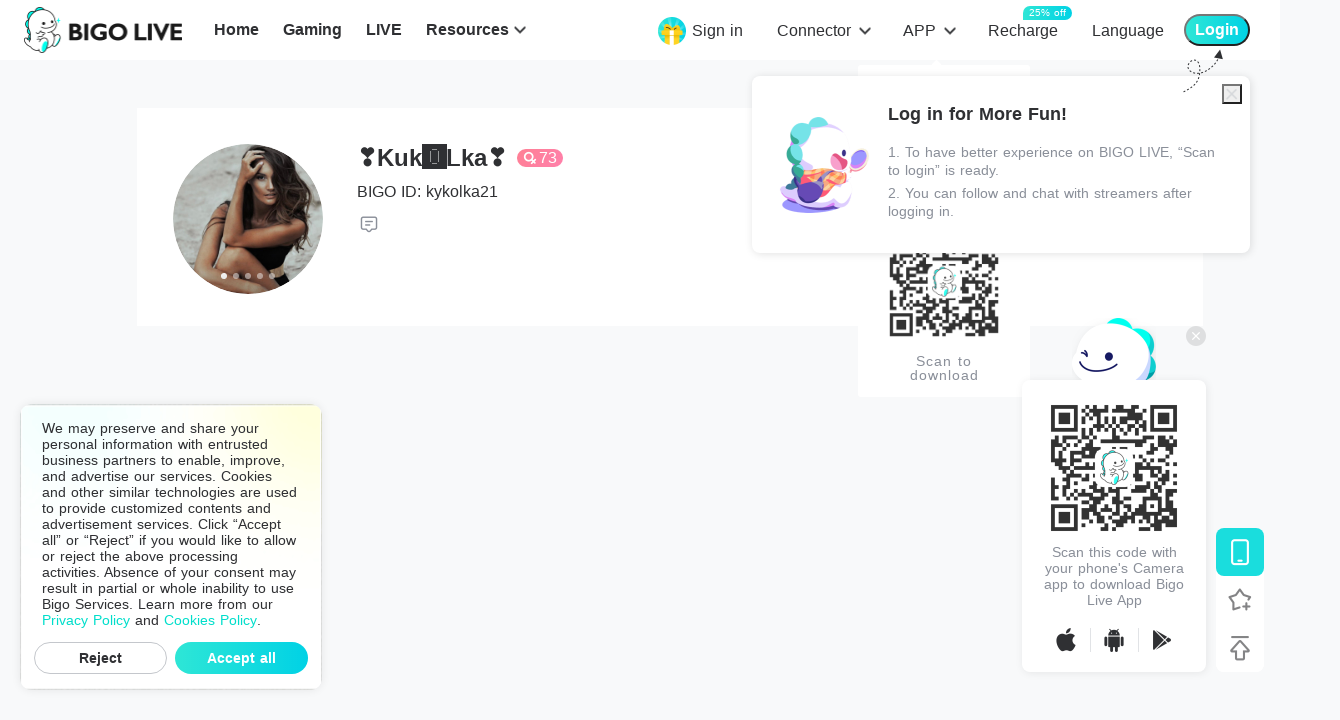

--- FILE ---
content_type: application/javascript; charset=utf-8
request_url: https://sec.bigo.sg/v1/webjs/status?data=U2FsdGVkX1/iq3S8LhyP3DCkpdota2PYwn51eOwN3umVYxpoAKy0LrGbnXLKMenIcEQ8SEexDeNz/iwZXG8IrbX1yIt2UWXslbJecWv4XE7W8SNO9I+Hb77CDsRGAqsMPAU7sUpBPS5uWM+dDw4J84Ii+jJpjz0vpXiMzZC6uQP64pR1RgHlKIbHCZt3M5yGMBa9EpNPatZ9kDK2+ViYIlGO5XLD5uqxiXpThHBBA648LMeRwzBQHQ/1Zc6MWUYORFJzn6GMWIUzCDka+ywXsgJY0XKidE+MNzfo0pLlLdN5yvjjVHjFUnCWoMmQGQDEafl+qZ3Fa30UHI1gZCvFiX+VoXqYevacV3YaZGNo6rU+xwvN/wIdNdbDcfC6/R3PUSdidi0cU5I3VHe+UX28Pe/NI/kZrmSOvoiBiEi7IQMsei5h/eNNezmwAvdZ8RWe/p2hPe+78V2imO2oRnHiZDbqC0YDjB7pe87tf/iyRC50fEYzTENe5JaIVaB5erJSVlq7t6ES9vO7OyG3JeEA/pY31qMLthg0AQw8Ekt9ba5dwdfHVt+trv5TMPlUaHKGPGvE1TTTLo2pcL8iqj+T4G5xWzJ6nZxKFgKm8WorPELZ8+7AZ27Bbk+lKSPLv9SDEzouh2FuXdwh4zl05ruML66thvzT3dEaCouHD//EcWhKsP3u8DQJvkaNlmaQAQIiRI0a9WFPo24vRllKO3GWgTUBxph5QHOCWdwAXmVQirluUuKqB7ggVX/+ZedPXrkZuB8EH7PZQkZRx6XyO6nVrV5WxRNHPQv2LSKdsSVxSdDkFvD2YHIKlSwJysGJEZFhTTcZ6IxH+VuQw+NLQKuOfj7XK50UBPAWZshZhZ7FU8geuy0RZGwURYGOrP26OmJawRyMUvsiUW0+0de+T1keqiMbYzhstCH8NjOQqo8NP3u6hj2nYZAemP0GGkwxjtII2h/MezX+ueg1JI0J9LnsWQMYwOYE5cbBdFNhvx8CeLqZdHlGKZi5iiQKWrk8voELP/gIx1rhu4nczlU8luGOySE/auBt2MgUkTet3O2U2dFnCmHFqWDxTzUnFrFweImscwi+qPorYl2qxYS/bjifESJoHPNtcVgUlieoFpdaE/xhOgCVPz1OMdpy1O6JjssipIfgMl0yU3G3WjDjBb1F2dePP1mJjiXhFUiBKM2ztB+pMSnkWw8xaILjhjxn2VPOs78nJfMaox3C6a0wYppBZt3MjHS2O/pfyApxdck5A/GfzjrL2EaBdvsfbnjrT97x5mFl1bOojR9lw5zHjhrO5qF4Cfv4+8zqTeeMUODK49HUvZW2XCKN0EvjSGxQ/2+w&callback=jsonpcallback_1768785166580_24739
body_size: -22
content:
jsonpcallback_1768785166580_24739({"code":1,"info":"invalid!"});